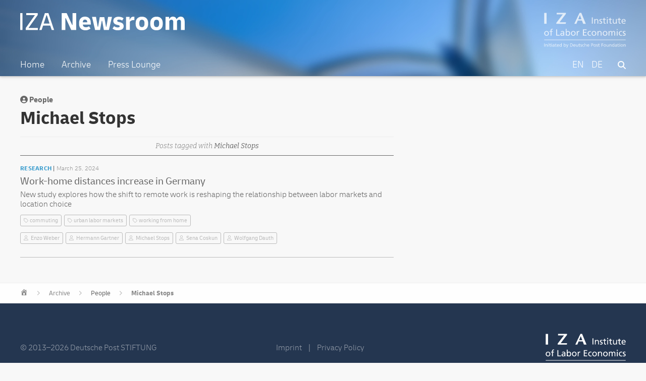

--- FILE ---
content_type: text/html; charset=UTF-8
request_url: https://newsroom.iza.org/en/archive/people/michael-stops/
body_size: 5625
content:
<!DOCTYPE html>
<html lang="en-US">
<head >
<meta charset="UTF-8" />
		<meta name="robots" content="noodp,noydir" />
		<meta name="viewport" content="width=device-width, initial-scale=1" />
<title>Michael Stops</title>
<link rel='dns-prefetch' href='//s.w.org' />
<link rel="canonical" href="https://newsroom.iza.org/en/archive/people/michael-stops/" />
		<!-- This site uses the Google Analytics by ExactMetrics plugin v7.11.0 - Using Analytics tracking - https://www.exactmetrics.com/ -->
							<script
				src="//www.googletagmanager.com/gtag/js?id=G-J4G77819RF"  data-cfasync="false" data-wpfc-render="false" type="text/javascript" async></script>
			<script data-cfasync="false" data-wpfc-render="false" type="text/javascript">
				var em_version = '7.11.0';
				var em_track_user = true;
				var em_no_track_reason = '';
				
								var disableStrs = [
										'ga-disable-G-J4G77819RF',
														];

				/* Function to detect opted out users */
				function __gtagTrackerIsOptedOut() {
					for (var index = 0; index < disableStrs.length; index++) {
						if (document.cookie.indexOf(disableStrs[index] + '=true') > -1) {
							return true;
						}
					}

					return false;
				}

				/* Disable tracking if the opt-out cookie exists. */
				if (__gtagTrackerIsOptedOut()) {
					for (var index = 0; index < disableStrs.length; index++) {
						window[disableStrs[index]] = true;
					}
				}

				/* Opt-out function */
				function __gtagTrackerOptout() {
					for (var index = 0; index < disableStrs.length; index++) {
						document.cookie = disableStrs[index] + '=true; expires=Thu, 31 Dec 2099 23:59:59 UTC; path=/';
						window[disableStrs[index]] = true;
					}
				}

				if ('undefined' === typeof gaOptout) {
					function gaOptout() {
						__gtagTrackerOptout();
					}
				}
								window.dataLayer = window.dataLayer || [];

				window.ExactMetricsDualTracker = {
					helpers: {},
					trackers: {},
				};
				if (em_track_user) {
					function __gtagDataLayer() {
						dataLayer.push(arguments);
					}

					function __gtagTracker(type, name, parameters) {
						if (!parameters) {
							parameters = {};
						}

						if (parameters.send_to) {
							__gtagDataLayer.apply(null, arguments);
							return;
						}

						if (type === 'event') {
														parameters.send_to = exactmetrics_frontend.v4_id;
							var hookName = name;
							if (typeof parameters['event_category'] !== 'undefined') {
								hookName = parameters['event_category'] + ':' + name;
							}

							if (typeof ExactMetricsDualTracker.trackers[hookName] !== 'undefined') {
								ExactMetricsDualTracker.trackers[hookName](parameters);
							} else {
								__gtagDataLayer('event', name, parameters);
							}
							
													} else {
							__gtagDataLayer.apply(null, arguments);
						}
					}

					__gtagTracker('js', new Date());
					__gtagTracker('set', {
						'developer_id.dNDMyYj': true,
											});
										__gtagTracker('config', 'G-J4G77819RF', {"forceSSL":"true"} );
															window.gtag = __gtagTracker;										(function () {
						/* https://developers.google.com/analytics/devguides/collection/analyticsjs/ */
						/* ga and __gaTracker compatibility shim. */
						var noopfn = function () {
							return null;
						};
						var newtracker = function () {
							return new Tracker();
						};
						var Tracker = function () {
							return null;
						};
						var p = Tracker.prototype;
						p.get = noopfn;
						p.set = noopfn;
						p.send = function () {
							var args = Array.prototype.slice.call(arguments);
							args.unshift('send');
							__gaTracker.apply(null, args);
						};
						var __gaTracker = function () {
							var len = arguments.length;
							if (len === 0) {
								return;
							}
							var f = arguments[len - 1];
							if (typeof f !== 'object' || f === null || typeof f.hitCallback !== 'function') {
								if ('send' === arguments[0]) {
									var hitConverted, hitObject = false, action;
									if ('event' === arguments[1]) {
										if ('undefined' !== typeof arguments[3]) {
											hitObject = {
												'eventAction': arguments[3],
												'eventCategory': arguments[2],
												'eventLabel': arguments[4],
												'value': arguments[5] ? arguments[5] : 1,
											}
										}
									}
									if ('pageview' === arguments[1]) {
										if ('undefined' !== typeof arguments[2]) {
											hitObject = {
												'eventAction': 'page_view',
												'page_path': arguments[2],
											}
										}
									}
									if (typeof arguments[2] === 'object') {
										hitObject = arguments[2];
									}
									if (typeof arguments[5] === 'object') {
										Object.assign(hitObject, arguments[5]);
									}
									if ('undefined' !== typeof arguments[1].hitType) {
										hitObject = arguments[1];
										if ('pageview' === hitObject.hitType) {
											hitObject.eventAction = 'page_view';
										}
									}
									if (hitObject) {
										action = 'timing' === arguments[1].hitType ? 'timing_complete' : hitObject.eventAction;
										hitConverted = mapArgs(hitObject);
										__gtagTracker('event', action, hitConverted);
									}
								}
								return;
							}

							function mapArgs(args) {
								var arg, hit = {};
								var gaMap = {
									'eventCategory': 'event_category',
									'eventAction': 'event_action',
									'eventLabel': 'event_label',
									'eventValue': 'event_value',
									'nonInteraction': 'non_interaction',
									'timingCategory': 'event_category',
									'timingVar': 'name',
									'timingValue': 'value',
									'timingLabel': 'event_label',
									'page': 'page_path',
									'location': 'page_location',
									'title': 'page_title',
								};
								for (arg in args) {
																		if (!(!args.hasOwnProperty(arg) || !gaMap.hasOwnProperty(arg))) {
										hit[gaMap[arg]] = args[arg];
									} else {
										hit[arg] = args[arg];
									}
								}
								return hit;
							}

							try {
								f.hitCallback();
							} catch (ex) {
							}
						};
						__gaTracker.create = newtracker;
						__gaTracker.getByName = newtracker;
						__gaTracker.getAll = function () {
							return [];
						};
						__gaTracker.remove = noopfn;
						__gaTracker.loaded = true;
						window['__gaTracker'] = __gaTracker;
					})();
									} else {
										console.log("");
					(function () {
						function __gtagTracker() {
							return null;
						}

						window['__gtagTracker'] = __gtagTracker;
						window['gtag'] = __gtagTracker;
					})();
									}
			</script>
				<!-- / Google Analytics by ExactMetrics -->
				<script type="text/javascript">
			window._wpemojiSettings = {"baseUrl":"https:\/\/s.w.org\/images\/core\/emoji\/11\/72x72\/","ext":".png","svgUrl":"https:\/\/s.w.org\/images\/core\/emoji\/11\/svg\/","svgExt":".svg","source":{"concatemoji":"https:\/\/newsroom.iza.org\/wp-includes\/js\/wp-emoji-release.min.js?ver=4.9.24"}};
			!function(e,a,t){var n,r,o,i=a.createElement("canvas"),p=i.getContext&&i.getContext("2d");function s(e,t){var a=String.fromCharCode;p.clearRect(0,0,i.width,i.height),p.fillText(a.apply(this,e),0,0);e=i.toDataURL();return p.clearRect(0,0,i.width,i.height),p.fillText(a.apply(this,t),0,0),e===i.toDataURL()}function c(e){var t=a.createElement("script");t.src=e,t.defer=t.type="text/javascript",a.getElementsByTagName("head")[0].appendChild(t)}for(o=Array("flag","emoji"),t.supports={everything:!0,everythingExceptFlag:!0},r=0;r<o.length;r++)t.supports[o[r]]=function(e){if(!p||!p.fillText)return!1;switch(p.textBaseline="top",p.font="600 32px Arial",e){case"flag":return s([55356,56826,55356,56819],[55356,56826,8203,55356,56819])?!1:!s([55356,57332,56128,56423,56128,56418,56128,56421,56128,56430,56128,56423,56128,56447],[55356,57332,8203,56128,56423,8203,56128,56418,8203,56128,56421,8203,56128,56430,8203,56128,56423,8203,56128,56447]);case"emoji":return!s([55358,56760,9792,65039],[55358,56760,8203,9792,65039])}return!1}(o[r]),t.supports.everything=t.supports.everything&&t.supports[o[r]],"flag"!==o[r]&&(t.supports.everythingExceptFlag=t.supports.everythingExceptFlag&&t.supports[o[r]]);t.supports.everythingExceptFlag=t.supports.everythingExceptFlag&&!t.supports.flag,t.DOMReady=!1,t.readyCallback=function(){t.DOMReady=!0},t.supports.everything||(n=function(){t.readyCallback()},a.addEventListener?(a.addEventListener("DOMContentLoaded",n,!1),e.addEventListener("load",n,!1)):(e.attachEvent("onload",n),a.attachEvent("onreadystatechange",function(){"complete"===a.readyState&&t.readyCallback()})),(n=t.source||{}).concatemoji?c(n.concatemoji):n.wpemoji&&n.twemoji&&(c(n.twemoji),c(n.wpemoji)))}(window,document,window._wpemojiSettings);
		</script>
		<style type="text/css">
img.wp-smiley,
img.emoji {
	display: inline !important;
	border: none !important;
	box-shadow: none !important;
	height: 1em !important;
	width: 1em !important;
	margin: 0 .07em !important;
	vertical-align: -0.1em !important;
	background: none !important;
	padding: 0 !important;
}
</style>
<link rel='stylesheet' id='iza-newsroom-1-0-21-css'  href='https://newsroom.iza.org/wp-content/themes/wordpress-iza-v1.0.21/style.css?ver=1.0.21' type='text/css' media='all' />
<link rel='stylesheet' id='dashicons-css'  href='https://newsroom.iza.org/wp-includes/css/dashicons.min.css?ver=4.9.24' type='text/css' media='all' />
<script type='text/javascript' src='https://newsroom.iza.org/wp-content/plugins/google-analytics-dashboard-for-wp/assets/js/frontend-gtag.min.js?ver=7.11.0'></script>
<script data-cfasync="false" data-wpfc-render="false" type="text/javascript" id='exactmetrics-frontend-script-js-extra'>/* <![CDATA[ */
var exactmetrics_frontend = {"js_events_tracking":"true","download_extensions":"zip,mp3,mpeg,pdf,docx,pptx,xlsx,rar","inbound_paths":"[{\"path\":\"\\\/go\\\/\",\"label\":\"affiliate\"},{\"path\":\"\\\/recommend\\\/\",\"label\":\"affiliate\"}]","home_url":"https:\/\/newsroom.iza.org\/en","hash_tracking":"false","ua":"","v4_id":"G-J4G77819RF"};/* ]]> */
</script>
<script type='text/javascript' src='https://newsroom.iza.org/wp-includes/js/jquery/jquery.js?ver=1.12.4'></script>
<script type='text/javascript' src='https://newsroom.iza.org/wp-includes/js/jquery/jquery-migrate.min.js?ver=1.4.1'></script>
<!--[if lt IE 9]>
<script type='text/javascript' src='https://newsroom.iza.org/wp-content/themes/genesis/lib/js/html5shiv.min.js?ver=3.7.3'></script>
<![endif]-->
<link rel='https://api.w.org/' href='https://newsroom.iza.org/en/wp-json/' />
<link rel="EditURI" type="application/rsd+xml" title="RSD" href="https://newsroom.iza.org/xmlrpc.php?rsd" />
<style type="text/css">
.qtranxs_flag_en {background-image: url(https://newsroom.iza.org/wp-content/plugins/qtranslate-xt-3.9.1/flags/gb.png); background-repeat: no-repeat;}
.qtranxs_flag_de {background-image: url(https://newsroom.iza.org/wp-content/plugins/qtranslate-xt-3.9.1/flags/de.png); background-repeat: no-repeat;}
</style>
<link hreflang="en" href="https://newsroom.iza.org/en/archive/people/michael-stops/" rel="alternate" />
<link hreflang="de" href="https://newsroom.iza.org/de/archive/people/michael-stops/" rel="alternate" />
<link hreflang="x-default" href="https://newsroom.iza.org/en/archive/people/michael-stops/" rel="alternate" />
<meta name="generator" content="qTranslate-XT 3.9.1" />
<link rel="icon" href="https://newsroom.iza.org/wp-content/themes/wordpress-iza-v1.0.21/assets/favicon.ico" />
<link rel="pingback" href="https://newsroom.iza.org/xmlrpc.php" />
		<style type="text/css">.recentcomments a{display:inline !important;padding:0 !important;margin:0 !important;}</style>
		<link rel="preconnect" href="https://fonts.googleapis.com">
<link rel="preconnect" href="https://fonts.gstatic.com" crossorigin>
<link href="https://fonts.googleapis.com/css2?family=Bitter:ital,wght@0,100;0,200;0,300;0,400;0,500;0,600;0,900;1,100;1,200;1,300;1,400;1,500;1,600;1,900&display=swap" rel="stylesheet">
<script src="https://kit.fontawesome.com/eee0939126.js" crossorigin="anonymous"></script>
</head>
<body class="archive tax-people term-michael-stops term-4801 header-full-width content-sidebar" itemscope itemtype="https://schema.org/WebPage"><div class="site-container"><ul class="genesis-skip-link"><li><a href="#genesis-nav-primary" class="screen-reader-shortcut"> Skip to primary navigation</a></li><li><a href="#genesis-content" class="screen-reader-shortcut"> Skip to content</a></li><li><a href="#genesis-sidebar-primary" class="screen-reader-shortcut"> Skip to primary sidebar</a></li></ul><header class="site-header" itemscope itemtype="https://schema.org/WPHeader"><div class="wrap"><div class="title-area"><p class="site-title" itemprop="headline"><a href="https://newsroom.iza.org/en/">IZA Newsroom</a></p><p class="site-description" itemprop="description"><a href="https://iza.org">IZA – Institute of Labor Economics</p></a></div><nav class="nav-primary" aria-label="Main" itemscope itemtype="https://schema.org/SiteNavigationElement" id="genesis-nav-primary"><div class="wrap"><ul id="menu-main" class="menu genesis-nav-menu menu-primary js-superfish"><li id="menu-item-6139" class="menu-item menu-item-type-post_type menu-item-object-page menu-item-home menu-item-6139"><a href="https://newsroom.iza.org/en/" itemprop="url"><span itemprop="name">Home</span></a></li>
<li id="menu-item-2626" class="menu-item menu-item-type-post_type menu-item-object-page menu-item-2626"><a href="https://newsroom.iza.org/en/archive/" itemprop="url"><span itemprop="name">Archive</span></a></li>
<li id="menu-item-2627" class="menu-item menu-item-type-post_type menu-item-object-page menu-item-2627"><a href="https://newsroom.iza.org/en/press/" itemprop="url"><span itemprop="name">Press Lounge</span></a></li>
<li id="menu-item-2628" class="searchicon menu-item menu-item-type-post_type menu-item-object-page menu-item-2628"><a href="https://newsroom.iza.org/en/search/" itemprop="url"><span itemprop="name"><i class="fas fa-search"></i></span></a></li>
<li id="menu-item-2623" class="right leftpadding language menu-item menu-item-type-custom menu-item-object-custom menu-item-2623"><a href="https://newsroom.iza.org/de/archive/people/michael-stops/" itemprop="url"><span itemprop="name">DE</span></a></li>
<li id="menu-item-2624" class="right leftpadding language menu-item menu-item-type-custom menu-item-object-custom current-menu-item menu-item-2624"><a href="https://newsroom.iza.org/en/archive/people/michael-stops/" itemprop="url"><span itemprop="name">EN</span></a></li>
</ul></div></nav></div></header><div class="site-inner"><div class="content-sidebar-wrap"><main class="content" id="genesis-content">		<span class="archive-people-meta"><i class="fas fa-user-circle"></i> People</span>	<h1 class="archive-meta">Michael Stops</h1>
	<div class="post-archive-list-headline">				<h3>Posts tagged with <span class="fouritalic">Michael Stops</span></h3>		</div>
			<div class="post-archive-item"><div class="post-archive-text"><span class="post-archive-category">Research</span><p class="postdate">March 25, 2024</p></div><h3 class="post-archive"><a href="https://newsroom.iza.org/en/archive/research/work-home-distances-increase-in-germany/">Work-home distances increase in Germany</a></h3><p>New study explores how the shift to remote work is reshaping the relationship between labor markets and location choice</p>				<div class="archive-tagbox">						<ul><li><a href="https://newsroom.iza.org/en/archive/tag/commuting/" rel="tag">commuting</a></li><li><a href="https://newsroom.iza.org/en/archive/tag/urban-labor-markets/" rel="tag">urban labor markets</a></li><li><a href="https://newsroom.iza.org/en/archive/tag/working-from-home/" rel="tag">working from home</a></li>						</ul>
					<ul><li id="people"><a href="https://newsroom.iza.org/en/archive/people/enzo-weber/">Enzo Weber</a></li><li id="people"><a href="https://newsroom.iza.org/en/archive/people/hermann-gartner/">Hermann Gartner</a></li><li id="people"><a href="https://newsroom.iza.org/en/archive/people/michael-stops/">Michael Stops</a></li><li id="people"><a href="https://newsroom.iza.org/en/archive/people/sena-coskun/">Sena Coskun</a></li><li id="people"><a href="https://newsroom.iza.org/en/archive/people/wolfgang-dauth/">Wolfgang Dauth</a></li>					</ul>					
				</div>
			</div>
			</main><aside class="sidebar sidebar-primary widget-area" role="complementary" aria-label="Primary Sidebar" itemscope itemtype="https://schema.org/WPSideBar" id="genesis-sidebar-primary"><h2 class="genesis-sidebar-title screen-reader-text">Primary Sidebar</h2></aside></div></div>	<div class="breadcrumbs-container">
		<ul class="breadcrumbs" id="breadcrumbs">
			<li class="item-home"><a class="bread-link bread-home" href="https://newsroom.iza.org/en" title="Home"></a></li>
			<li class="separator separator-home">  </li>
			<li class="item-cat"><a href="https://newsroom.iza.org/archive/">Archive</a></li>
			<li class="separator">  </li>
			<li class="item-cat">People</li>
			<li class="separator">  </li>
			<li class="item-cat"><strong class="bread-current"><a href="https://newsroom.iza.org/archive/people/michael-stops">Michael Stops</a></strong></li>				
		</ul>
	</div>
<footer class="site-footer" itemscope itemtype="https://schema.org/WPFooter"><div class="wrap"><p><span class="left">&#x000A9;&nbsp;2013&#x02013;2026 Deutsche Post STIFTUNG</span><span class="middle"><a href="https://iza.org/imprint/">Imprint</a><span class="opacity50" style="margin:0 10px;"> | </span><a href="https://iza.org/privacy-policy/">Privacy Policy</a></span><span class="right-logo"><a href="https://iza.org/">IZA</a></span</p></div></footer></div><script type='text/javascript' src='https://newsroom.iza.org/wp-includes/js/hoverIntent.min.js?ver=1.8.1'></script>
<script type='text/javascript' src='https://newsroom.iza.org/wp-content/themes/genesis/lib/js/menu/superfish.min.js?ver=1.7.5'></script>
<script type='text/javascript' src='https://newsroom.iza.org/wp-content/themes/genesis/lib/js/menu/superfish.args.min.js?ver=2.6.1'></script>
<script type='text/javascript' src='https://newsroom.iza.org/wp-content/themes/genesis/lib/js/skip-links.min.js?ver=2.6.1'></script>
<script type='text/javascript'>
/* <![CDATA[ */
var genesis_responsive_menu = {"mainMenu":"Menu","menuIconClass":"dashicons-before dashicons-menu","subMenu":"Submenu","subMenuIconsClass":"dashicons-before dashicons-arrow-down-alt2","menuClasses":{"combine":[".nav-primary",".nav-header"],"others":[]}};
/* ]]> */
</script>
<script type='text/javascript' src='https://newsroom.iza.org/wp-content/themes/wordpress-iza-v1.0.21/js/responsive-menus.min.js?ver=1.0.21'></script>
<script type='text/javascript' src='https://newsroom.iza.org/wp-includes/js/wp-embed.min.js?ver=4.9.24'></script>
</body></html>
